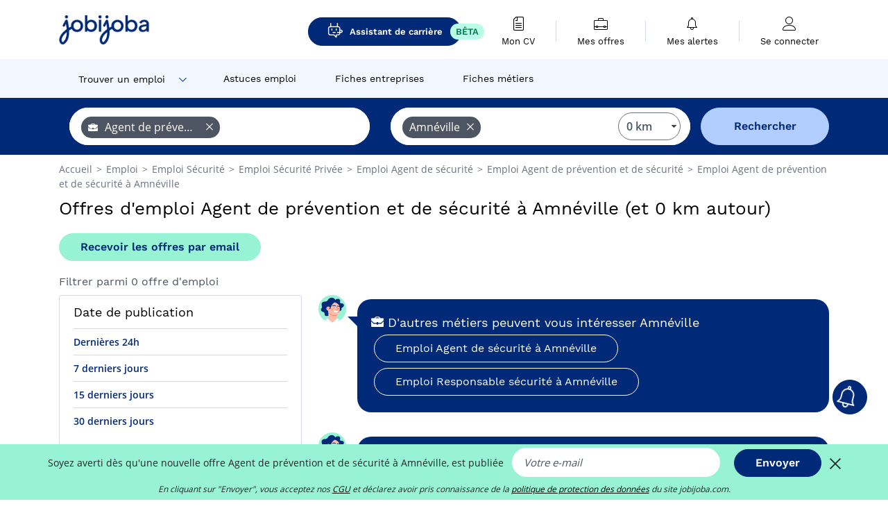

--- FILE ---
content_type: text/html; charset=UTF-8
request_url: https://www.jobijoba.com/fr/emploi/Agent+de+prevention+et+de+securite/Amneville
body_size: 9367
content:
<!DOCTYPE html>
<html lang="fr-FR">
<head>
    <meta http-equiv="content-type" content="text/html; charset=utf-8"/>
    <link rel="shortcut icon" type="image/x-icon" href="/build/images/favicon.ico"/>
    <link rel="apple-touch-icon" sizes="192x192" href="/build/images/icons/icon-192x192.png"/>
    <title>Emploi Agent de prévention et de sécurité à Amnéville - Janvier 2026 - Jobijoba</title>
    <meta name="description" content="Trouvez votre emploi de Agent de prévention et de sécurité à Amnéville parmi les 0 offres proposées par Jobijoba ➤ CDI, CDD, Stages ☑ Alertes personnalisées par mail"/>
    <link rel="canonical" href="https://www.jobijoba.com/fr/emploi/Agent+de+prevention+et+de+securite/Amneville"/>
    <meta name="theme-color" content="#ffffff">
    <meta name="viewport"
          content="width=device-width, height=device-height, initial-scale=1.0, maximum-scale=1.0, user-scalable=1"/>
    <meta name="robots" content="index, follow">
    <meta name="google" content="nositelinkssearchbox"/>
    <link rel="preconnect" href="https://jobijoba.imgix.net/">
    <link rel="preconnect" href="https://accounts.google.com"/>
    <link rel="preconnect" href="https://www.googletagmanager.com"/>
    <link rel="preconnect" href="https://sdk.privacy-center.org"/>
    <link rel="manifest" type="application/json" href="/fr/manifest.json" crossorigin="use-credentials">
    <link rel="preload" href="/build/fonts/WorkSans-Regular.393cfc4d.woff2" as="font" type="font/woff2" crossorigin="anonymous"/>
    <link rel="preload" href="/build/fonts/WorkSans-SemiBold.02545a07.woff2" as="font" type="font/woff2" crossorigin="anonymous"/>
    <link rel="preload" href="/build/fonts/open-sans-400.dfdc1a4b.woff2" as="font" type="font/woff2" crossorigin="anonymous"/>
    <link rel="preload" href="/build/fonts/icomoon.b9914f7e.woff2" as="font" type="font/woff2" crossorigin="anonymous"/>
    <meta property="og:title" content="Emploi Agent de prévention et de sécurité à Amnéville - Janvier 2026 - Jobijoba">
    <meta property="og:description" content="Trouvez votre emploi de Agent de prévention et de sécurité à Amnéville parmi les 0 offres proposées par Jobijoba ➤ CDI, CDD, Stages ☑ Alertes personnalisées par mail">
    <meta property="og:url" content="https://www.jobijoba.com/fr/emploi/Agent+de+prevention+et+de+securite/Amneville">
    <meta property="og:site_name" content="Jobijoba">
    <meta property="og:image" content="https://www.jobijoba.com/fr/build/images/logo-jobijoba-200x200.jpg">
    <meta property="og:image:type" content="image/jpeg">
    <meta property="og:image:width" content="200">
    <meta property="og:image:height" content="200">
    <meta property="og:locale" content="fr_FR">
    <meta property="og:type" content="website">

    <meta property="fb:app_id" content="169814163212" />

    <meta name="twitter:card" content="summary" />
    <meta name="twitter:site" content="@JobiJoba_FR" />

                <link rel="stylesheet" href="/build/8543.3e817814.css"><link rel="stylesheet" href="/build/8298.9407c636.css">
    
    <link rel="stylesheet" href="/build/5176.36ebcf9b.css"><link rel="stylesheet" href="/build/results.a9195d6a.css">

    



    <script nonce="srQmYmpWSigMQWrb+RN1sQ==">
                                    
        window.dataLayer = window.dataLayer || [];
        window.dataLayer.push({
            'categoryPage': 'search_results_index',
            'sujetPage': 'search_results',
            'typePage': 'index_jobtitle_city',                             'Metier' : 'agent de prévention et de sécurité',
                'Domaine' : 'sécurité',
                'Localite' : 'amnéville',
                'jobCounter' : 0,
                    });
    </script>

    <script nonce="srQmYmpWSigMQWrb+RN1sQ==" type="text/javascript">
        var _paq = window._paq || [];
    </script>

    <!-- Google Tag Manager -->
<script nonce="srQmYmpWSigMQWrb+RN1sQ==">
window.didomiOnReady = window.didomiOnReady || [];
window.didomiOnReady.push(function () {
    (function(w,d,s,l,i){w[l]=w[l]||[];w[l].push({'gtm.start':
        new Date().getTime(),event:'gtm.js'});var f=d.getElementsByTagName(s)[0],
        j=d.createElement(s),dl=l!='dataLayer'?'&l='+l:'';j.async=true;j.src=
        'https://www.googletagmanager.com/gtm.js?id='+i+dl;f.parentNode.insertBefore(j,f);
    })(window,document,'script','dataLayer','GTM-MZGGGQS');
});
</script>
<!-- End Google Tag Manager -->


        </head>
<body>

        
            <header>
    <div id="header-wrapper" class="header-container" itemscope itemtype="http://www.schema.org/SiteNavigationElement">
        <div id="header-navbar-anchor"></div>
        <div class="navbar header-navbar py-0">
            <button type="button" class="header-navbar-menu js-menu">
                <div class="line-1"></div>
                <div class="line-2"></div>
                <div class="line-3"></div>
            </button>
            <div class="container navbar-container">
                <a class="navbar-brand d-flex align-items-center" href="/fr/">
                    <img class="navbar-logo" src="/build/images/logo_jobijoba.png?v2025-01-21" alt="Emploi" title="Emploi" width="255" height="70">
                </a>
                <div class="nav navbar-right navbar-links d-flex align-items-center">
                                            <a class="button-primary navbar-link-gpt-search results-button"
                           href="/fr/job-assistant" itemprop="url">
                            <span class="icon-gpt-search"></span>
                            <span itemprop="name">Assistant de carrière</span>
                            <span class="button-beta">BÊTA</span>
                        </a>

                                                                <div class="navbar-links-group">
                                                    <a class="navbar-link d-flex flex-md-row flex-lg-column " href="/fr/cv" rel="nofollow" itemprop="url">
                                <span class="navbar-link-icon icon-resume-file"></span>
                                <span class="navbar-link-label" itemprop="name">Mon CV</span>
                                                                <span class="border-active"></span>
                            </a>
                            <span class="navbar-link-separator"></span>
                                                <div class="navbar-link d-flex flex-md-row flex-lg-column " data-href="/fr/my-search-history" itemprop="url">
                            <span class="navbar-link-icon icon-resume-briefcase"></span>
                            <span class="navbar-link-label" itemprop="name">Mes offres</span>
                            <span class="border-active"></span>
                        </div>
                        <span class="navbar-link-separator"></span>
                        <div class="navbar-link d-flex flex-md-row flex-lg-column " data-href="/fr/my-alerts" itemprop="url">
                            <span class="navbar-link-icon icon-bell"></span>
                            <span class="navbar-link-label" itemprop="name">Mes alertes</span>
                            <span class="border-active"></span>
                        </div>
                        <span class="navbar-link-separator"></span>
                        <a class="navbar-link d-flex flex-md-row flex-lg-column " href="/fr/my-profile" rel="nofollow" itemprop="url">
                            <span class="navbar-link-icon icon-user-account"></span>
                            <span class="navbar-link-label" itemprop="name">
                                                                    Se connecter                                                            </span>
                            <span class="border-active"></span>
                        </a>
                    </div>
                </div>
            </div>
                            <button type="button" class="navbar-toggle navbar-search d-sm-block d-md-block d-lg-none">
                    <span class="icon-search"></span>
                </button>
                    </div>

        <div class="header-subnavbar py-0">
            <div class="container subnavbar-container">
                <div class="subnavbar">
                    <div class="subnavbar-links-group d-flex">
                                                                                    <div class="col-lg-2 subnavbar-link-job dropdown-button d-flex align-items-center p-0">
                                    <a itemprop="url" href="/fr/emploi"  class="subnavbar-link">
                                        <span itemprop="name">Trouver un emploi</span>
                                    </a>
                                    <span class="subnavbar-link-job-icon icon-arrow-down2"></span>
                                </div>
                                <div class="dropdown-content">
                                    <div class="container dropdown-content-container d-flex flex-column align-items-start">
                                        <div class="dropdown-content-title">TYPE DE CONTRAT</div>
                                        <div class="dropdown-content-link" data-href="/fr/emploi" itemprop="url"><span itemprop="name">Emploi CDI/CDD</span></div>
                                        <a class="dropdown-content-link" href="/fr/interim" itemprop="url"><span itemprop="name">Missions d'intérim</span></a>
                                        <a class="dropdown-content-link" href="/fr/alternance" itemprop="url"><span itemprop="name">Offres d'alternance</span></a>
                                    </div>
                                </div>
                                                                                                                                                                        <a itemprop="url" href="/fr/dossiers"
                                    class="subnavbar-link d-flex align-items-center ">
                                    <span itemprop="name">Astuces emploi</span>
                                </a>
                                                                                                                                                <a itemprop="url" href="/fr/entreprises"
                                    class="subnavbar-link d-flex align-items-center ">
                                    <span itemprop="name">Fiches entreprises</span>
                                </a>
                                                                                                                                                <a itemprop="url" href="/fr/fiches-metiers"
                                    class="subnavbar-link d-flex align-items-center ">
                                    <span itemprop="name">Fiches métiers</span>
                                </a>
                                                                        </div>
                </div>
            </div>
        </div>

    </div>

    </header>
    
        
<div id="form">
    <div id="header-search-box-anchor"></div>
    <div id="header-search-box" class="search-box-common">
        <img alt="" src="/build/images/cover-home.jpg" class="search-box-img d-flex d-lg-none d-xl-none" srcset="/build/images/cover-home-576.jpg 576w, /build/images/cover-home-768.jpg 768w, /build/images/cover-home-992.jpg 992w, /build/images/cover-home-1200.jpg 1200w">
        <div class="container container-searchbox">
            <div id="search-box">
                <div class="clearfix d-flex flex-column flex-lg-row">
                    <div id="form_what" class="suggest col-12 col-lg-5">
                        <div id="form_what_input"
                             data-text="Quel emploi recherchez-vous ?"
                             class="w-100">
                        </div>
                    </div>

                                            <div id="form_where" class="suggest col-12 col-lg-5">
                            <div id="form_where_perimeter">
                                <select id="form_where_perimeter_select" class="ui-multiselect-perimeter">
                                                                            <option value="0" class="perimeter-option" selected>
                                            0 km
                                        </option>
                                                                            <option value="10" class="perimeter-option" >
                                            10 km
                                        </option>
                                                                            <option value="15" class="perimeter-option" >
                                            15 km
                                        </option>
                                                                            <option value="20" class="perimeter-option" >
                                            20 km
                                        </option>
                                                                            <option value="50" class="perimeter-option" >
                                            50 km
                                        </option>
                                                                    </select>
                            </div>
                            <div id="form_where_input" data-text="Où ?" class="w-100"></div>
                        </div>
                    
                    <span id="form_submit_btn" class="search-box-button col-12 col-lg-2">Rechercher</span>
                </div>
            </div>
        </div>
    </div>
</div>

    


    
            <div class="container">
                <div id="wo-breadcrumbs" class="c_breadcrumb" itemscope itemtype="http://schema.org/BreadcrumbList">
        <span itemprop="itemListElement" itemscope itemtype="http://schema.org/ListItem">
            <a itemprop="item" href="/fr/" title="Accueil">
                <span itemprop="name">
                    Accueil                </span>
                <meta itemprop="position" content="1" />
            </a>
        </span>

                    <span class="wo-separator"> &gt; </span>
            <span itemprop="itemListElement" itemscope itemtype="http://schema.org/ListItem">
                                <a itemprop="item" href="/fr/emploi" title="Emploi">
                                    <span itemprop="name">
                        Emploi
                    </span>
                    <meta itemprop="position" content="2" />
                                </a>
                            </span>
                    <span class="wo-separator"> &gt; </span>
            <span itemprop="itemListElement" itemscope itemtype="http://schema.org/ListItem">
                                <a itemprop="item" href="/fr/emploi/Securite" title="Emploi Sécurité ">
                                    <span itemprop="name">
                        Emploi Sécurité 
                    </span>
                    <meta itemprop="position" content="3" />
                                </a>
                            </span>
                    <span class="wo-separator"> &gt; </span>
            <span itemprop="itemListElement" itemscope itemtype="http://schema.org/ListItem">
                                <a itemprop="item" href="/fr/emploi/Securite+Privee" title="Emploi Sécurité Privée ">
                                    <span itemprop="name">
                        Emploi Sécurité Privée 
                    </span>
                    <meta itemprop="position" content="4" />
                                </a>
                            </span>
                    <span class="wo-separator"> &gt; </span>
            <span itemprop="itemListElement" itemscope itemtype="http://schema.org/ListItem">
                                <a itemprop="item" href="/fr/emploi/Agent+de+securite" title="Emploi Agent de sécurité ">
                                    <span itemprop="name">
                        Emploi Agent de sécurité 
                    </span>
                    <meta itemprop="position" content="5" />
                                </a>
                            </span>
                    <span class="wo-separator"> &gt; </span>
            <span itemprop="itemListElement" itemscope itemtype="http://schema.org/ListItem">
                                <a itemprop="item" href="/fr/emploi/Agent+de+prevention+et+de+securite" title="Emploi Agent de prévention et de sécurité ">
                                    <span itemprop="name">
                        Emploi Agent de prévention et de sécurité 
                    </span>
                    <meta itemprop="position" content="6" />
                                </a>
                            </span>
                    <span class="wo-separator"> &gt; </span>
            <span itemprop="itemListElement" itemscope itemtype="http://schema.org/ListItem">
                                <a itemprop="item" href="/fr/emploi/Agent+de+prevention+et+de+securite/Amneville" title="Emploi Agent de prévention et de sécurité à Amnéville">
                                    <span itemprop="name">
                        Emploi Agent de prévention et de sécurité à Amnéville
                    </span>
                    <meta itemprop="position" content="7" />
                                </a>
                            </span>
            </div>

        </div>
    
    <div class="container results-container">
        <div class="results-header row">
            <div class="col-12">
                <h1 class="results-h1 jj-text-xlarge">
                    Offres d&#039;emploi Agent de prévention et de sécurité à Amnéville (et 0 km autour)
                </h1>
                <span class="alert-button button-secondary c_button" data-search-id="" data-origin="top" data-url="https://www.jobijoba.com/fr/alert/create">
                    Recevoir les offres par email
                </span>
            </div>
        </div>
        <div class="row">
            <div class="filters col-12 col-lg-4">
            <div class="row">
            <div class="col-md-12 clearfix">
                
            </div>
        </div>
        <h2 id="filter-title" class="filter-h2 d-flex justify-content-between jj-text-xsmall">
        Filtrer parmi 0 offre d&#039;emploi
        <span class="mobile-icon">
            <span class="icon-arrow-down2"></span>
            <span class="icon-arrow-up2"></span>
        </span>
    </h2>
    
        
    <div class="filter-card" id="publication_date">
        <div class="filter-card-header d-flex justify-content-between">
            Date de publication
            <span class="mobile-icon">
                <span class="icon-arrow-down2"></span>
                <span class="icon-arrow-up2"></span>
            </span>
        </div>
        <div class="filter-card-body">
                                                                    <div class="jj-border">
                                            <div data-href="/fr/query/?what=Agent%2Bde%2Bprevention%2Bet%2Bde%2Bsecurite&amp;where=Amneville&amp;where_type=city&amp;perimeter=0&amp;period=24_hours" class="filter-link">
                            Dernières 24h
                        </div>
                    
                </div>
                                                                    <div class="jj-border">
                                            <div data-href="/fr/query/?what=Agent%2Bde%2Bprevention%2Bet%2Bde%2Bsecurite&amp;where=Amneville&amp;where_type=city&amp;perimeter=0&amp;period=7_days" class="filter-link">
                            7 derniers jours
                        </div>
                    
                </div>
                                                                    <div class="jj-border">
                                            <div data-href="/fr/query/?what=Agent%2Bde%2Bprevention%2Bet%2Bde%2Bsecurite&amp;where=Amneville&amp;where_type=city&amp;perimeter=0&amp;period=15_days" class="filter-link">
                            15 derniers jours
                        </div>
                    
                </div>
                                                                    <div class="jj-border">
                                            <div data-href="/fr/query/?what=Agent%2Bde%2Bprevention%2Bet%2Bde%2Bsecurite&amp;where=Amneville&amp;where_type=city&amp;perimeter=0&amp;period=30_days" class="filter-link">
                            30 derniers jours
                        </div>
                    
                </div>
                    </div>
    </div>
            <div class="filter-card" id="contract_type">
        <div class="filter-card-header d-flex justify-content-between">
            Contrats
            <span class="mobile-icon">
                <span class="icon-arrow-down2"></span>
                <span class="icon-arrow-up2"></span>
            </span>
        </div>
        <div class="filter-card-body">
            
                            <div class="jj-border">
                    <label class="contract-type-label" for="CDI">
                    <input id="CDI" type="checkbox" value="CDI" >
                    <span class="contract-label">
                        CDI
                    </span>
                    </label>
                </div>
                            <div class="jj-border">
                    <label class="contract-type-label" for="Intérim">
                    <input id="Intérim" type="checkbox" value="Intérim" >
                    <span class="contract-label">
                        Intérim
                    </span>
                    </label>
                </div>
                            <div class="jj-border">
                    <label class="contract-type-label" for="CDD">
                    <input id="CDD" type="checkbox" value="CDD" >
                    <span class="contract-label">
                        CDD
                    </span>
                    </label>
                </div>
                            <div class="jj-border">
                    <label class="contract-type-label" for="Indépendant">
                    <input id="Indépendant" type="checkbox" value="Indépendant" >
                    <span class="contract-label">
                        Indépendant
                    </span>
                    </label>
                </div>
                            <div class="jj-border">
                    <label class="contract-type-label" for="Stage">
                    <input id="Stage" type="checkbox" value="Stage" >
                    <span class="contract-label">
                        Stage
                    </span>
                    </label>
                </div>
                            <div class="jj-border">
                    <label class="contract-type-label" for="Alternance">
                    <input id="Alternance" type="checkbox" value="Alternance" >
                    <span class="contract-label">
                        Alternance
                    </span>
                    </label>
                </div>
                        <button id="contract-submit" class="button-outline" type="button" data-target="https://www.jobijoba.com/fr/query/?what=Agent%2Bde%2Bprevention%2Bet%2Bde%2Bsecurite&amp;where=Amneville&amp;whereType=city&amp;perimeter=0">Valider</button>
        </div>
    </div>


            <div class="filter-card text-center resume-extraction">
    <img class="resume-img" src="/build/images/results/new.png">

    <div class="filter-card-header">
        <span class="bold">Votre CV</span> va vous surprendre !
    </div>
    <div class="filter-card-body jj-text-huge">
        <div class="icon-resume-cloud-upload"></div>
    </div>

    <div class="filter-card-footer">
        <a class="button-primary resume-btn" href="/fr/cv">
            Analyser mon CV
        </a>
    </div>
</div>
                <div id="filters-anchor"></div>
        <div id="filters-fixed" style="display: none;">
            <div class="filter-card-header">
                <p class="filter-fixed-title">Modifier mes filtres</p>
            </div>
            <div class="filter-card-body">
                                    <div class="border-top">
                        <a class="filter-link" href="#publication_date">Date de publication</a>
                    </div>
                                    <div class="border-top">
                        <a class="filter-link" href="#contract_type">Contrats</a>
                    </div>
                            </div>
        </div>
    </div>            <div class="right-column col-12 col-lg-8">
    

    
                

<div class="coach-bubble jobtitle">
    <img class="coach" src="/build/images/results/coach.png" alt="coach"/>
    <div class="coach-title">
                                <span class="icon-briefcase"></span>
                                                 D&#039;autres métiers peuvent vous intéresser Amnéville

    </div>

            <div class="content jj-text-small">
                                                                        <a class="button-primary btn-link  m-1" href="/fr/emploi/Agent+de+securite/Amneville">
                            Emploi Agent de sécurité à Amnéville
                        </a>
                                                                                <a class="button-primary btn-link  m-1" href="/fr/emploi/Responsable+securite/Amneville">
                            Emploi Responsable sécurité à Amnéville
                        </a>
                                                        </div>
    </div>
            


    

<div class="coach-bubble">
    <img class="coach" src="/build/images/results/coach.png" alt="coach"/>
    <div class="description">
        <div class="widen">
            <div class="coach-title">
                <span class="icon"></span>
                D&#039;autres recherches similaires Agent de prévention et de sécurité à Amnéville
            </div>
            <div class="suggestions-links">
                                                                                                        
    <a class="button-primary m-1"
       href="/fr/emploi/Agent+de+prevention+et+de+securite"
       title="Emploi Agent de prévention et de sécurité"> Emploi Agent de prévention et de sécurité
    </a>

                                                                                        
    <a class="button-primary m-1"
       href="/fr/emploi/lieu/Amneville"
       title="Emploi à Amnéville"> Emploi à Amnéville
    </a>

                                                                                        
    <a class="button-primary m-1"
       href="/fr/emploi/Agent+de+prevention+et+de+securite/Moselle"
       title="Emploi Agent de prévention et de sécurité en Moselle"> Emploi Agent de prévention et de sécurité en Moselle
    </a>

                                                                                        
    <a class="button-primary m-1"
       href="/fr/emploi/Agent+de+prevention+et+de+securite/Lorraine"
       title="Emploi Agent de prévention et de sécurité en Lorraine"> Emploi Agent de prévention et de sécurité en Lorraine
    </a>

                                                </div>
                        <div>
                            </div>
            <div>
                            </div>
        </div>
    </div>
</div>



    <div id="afscontainer4" class="afs-container"></div>

    <div class="alert-bloc container form-green-background">

    <div class="row">
        <div class="d-none d-md-block col-md-2 px-0">
            <img src="/build/images/results/alert.png" width="100%">
        </div>

        <div class="col-12 col-md-10">
            <div class="row">
                <div class="col-12">
                    <div class="alert-title">Ne manquez pas une nouvelle offre d&#039;emploi !</div>
                                                                                                                                                            
                                        <div class="input-label">Soyez averti dès qu&#039;une nouvelle offre Agent de prévention et de sécurité  à Amnéville,  est publiée</div>
                </div>
            </div>

            <form name="search_alert" method="post" action="/fr/alert/create">
            <div class="row">
                <div class="col-12 col-md-8">
                    <input type="email" id="search_alert_email" name="search_alert[email]" required="required" placeholder="Votre e-mail" class="input w-100 js-email" />
                    <input type="hidden" id="search_alert_origin" name="search_alert[origin]" value="bottom" />
                </div>
                <div class="col-12 col-md-4">
					<button type="submit" class="button-primary w-100" data-search-id="" data-origin="bottom">
						Valider
                    </button>
                </div>
            </div>
            <div class="form-errors pt-2">
                            </div>
            <input type="hidden" id="search_alert_searchId" name="search_alert[searchId]" /><input type="hidden" id="search_alert_what" name="search_alert[what]" /><input type="hidden" id="search_alert_where" name="search_alert[where]" /><input type="hidden" id="search_alert__token" name="search_alert[_token]" data-controller="csrf-protection" value="092beff956313d329059da1325f2224._hgaQOxSJBgQnh9756STE1aTpwKkZMKb-ajZtvDxpAc.zUktKqNkclE932UMk-rbKz_WzTf-I4-2wcST3brH42S7b1EIvzluLCCmKw" /></form>

            <div class="row">
                <div class="col-12">
                    <p class="agreement">En cliquant sur "Valider", vous acceptez nos <span data-href="/fr/cgu" class="agreement-link">CGU</span> et déclarez avoir pris connaissance de la <span data-href="/fr/politique-confidentialite" class="agreement-link">politique de protection des données</span> du site jobijoba.com.</p>
                </div>
            </div>
        </div>
    </div>
</div>
    
    
        <div class="faq-container">
    <h2 class="faq-title">La FAQ de la recherche d&#039;emploi</h2>
    <div itemprop="mainEntity" itemscope="" itemtype="https://schema.org/FAQPage">

                                    
                    <div class="faq-wrapper" itemprop="mainEntity" itemscope="" itemtype="https://schema.org/Question">
    <div class="faq-open">
        <h3 class="faq-question-title" itemprop="name">
            <span class="icon-cash-euro"></span>
            <span class="hidden-icon">&#128182;</span>
            Comment estimer mon salaire pour le métier de Agent de prévention et de sécurité ?
        </h3>
        <span class="arrow icon-arrow-down2 faq-arrow"></span>
    </div>
    <div class="faq-content" itemprop="acceptedAnswer" itemscope="" itemtype="https://schema.org/Answer">
        <p class="mb-0" itemprop="text">Estimez votre salaire pour le métier de Agent de prévention et de sécurité grâce à notre analyseur de CV<br>
            <a class="button-primary faq-button" href="https://www.jobijoba.com/fr/cv?utm_source=google&utm_medium=organic&utm_campaign=faq" title="En savoir plus">En savoir plus</a>
        </p>
    </div>
</div>
                    <div class="faq-wrapper" itemprop="mainEntity" itemscope="" itemtype="https://schema.org/Question">
    <div class="faq-open">
        <h3 class="faq-question-title" itemprop="name">
            <span class="icon-map-marker"></span>
            <span class="hidden-icon">&#128205;</span>
            Où trouver les meilleures offres d&#039;emploi pour le métier Agent de prévention et de sécurité ?
        </h3>
        <span class="arrow icon-arrow-down2 faq-arrow"></span>
    </div>
    <div class="faq-content" itemprop="acceptedAnswer" itemscope="" itemtype="https://schema.org/Answer">
        <p class="mb-0" itemprop="text">Trouvez l&#039;emploi Agent de prévention et de sécurité qui vous ressemble sur Jobijoba !<br>
            <a class="button-primary faq-button" href="https://www.jobijoba.com/fr/emploi/Agent+de+prevention+et+de+securite?utm_source=google&utm_medium=organic&utm_campaign=faq" title="Voir les offres d&#039;emploi">Voir les offres d&#039;emploi</a>
        </p>
    </div>
</div>
            </div>
</div>
</div>        </div>
    </div>

                
    

    
    

    <script nonce="srQmYmpWSigMQWrb+RN1sQ==">var pageOptions = {
    'pubId' : 'pub-1965867631231057',
    'query' : 'Emploi,\u0020Recrutement,\u0020Formation,\u0020Agent\u0020de\u0020pr\u00E9vention\u0020et\u0020de\u0020s\u00E9curit\u00E9\u0020Amn\u00E9ville',
    'hl' : "fr",
    'adPage': 1,
    'plusOnes': false,
    'sellerRatings': false,
    'fontSizeTitle': 16,
    'fontSizeDescription': 13,
    'colorTitleLink': '#006FBA',
    'colorText': '#696969',
    'colorDomainLink': '#FF2782',
    'detailedAttribution': false,
    'linkTarget' : '_blank'
};

// pub sur les pages de résultats
var adblock1 = {
    'channel' : "8702018043",
    'container' : "afscontainer1"
};

// pub sur les pages de résultats
var adblock2 = {
    'channel' : "6610199642",
    'container' : "afscontainer2"
};

// pub sur les pages de résultats
var adblock3 = {
    'channel' : "6011493098",
    'container' : "afscontainer3"
};

// pub page de resultats 0 resultat
var adblock4 = {
    'channel' : "7954115647",
    'container' : "afscontainer4"
};

// pub landing sea et permaliens
var adblock5 = {
    'channel' : "9206388845",
    'container' : "afscontainer5"
};

// pub sur la page d'offre expirée
var adblock6 = {
    'channel' : "6550821248",
    'container' : "afscontainer6"
};

function displayAdsense() {
    if(document.getElementById(adblock1.container)) {
        _googCsa('ads', pageOptions, adblock1);
    }
    if(document.getElementById(adblock2.container)) {
        _googCsa('ads', pageOptions, adblock2);
    }
    if(document.getElementById(adblock3.container)) {
        _googCsa('ads', pageOptions, adblock3);
    }
    if(document.getElementById(adblock4.container)) {
        _googCsa('ads', pageOptions, adblock4);
    }
    if(document.getElementById(adblock5.container)) {
        _googCsa('ads', pageOptions, adblock5);
    }
    if(document.getElementById(adblock6.container)) {
        _googCsa('ads', pageOptions, adblock6);
    }
}</script>

            <footer>
    <div class="container" id="footer">
        <div class="row">
            <div class="footer col-md-6 col-lg-4 d-none d-lg-block">
                <p class="h6">Jobijoba</p>
                <ul>
                                            <li><a href="/fr/dossiers" title="Conseils emploi">Conseils emploi</a></li>
                                                                <li><a href="/fr/avis-par-entreprise" title="Avis Entreprise">Avis Entreprise</a></li>
                                    </ul>
            </div>
            <div class="footer col-lg-4 d-none d-lg-block">
                <p class="h6">Trouvez des offres</p>
                <ul>
                    <li><a href="/fr/offres-d-emploi-par-metier" title="Emplois par métier">Emplois par métier</a></li>
                    <li><a href="/fr/offres-d-emploi-par-secteur" title="Emplois par secteur">Emplois par secteur</a></li>
                    <li><a href="/fr/offres-d-emploi-par-societe" title="Emplois par société">Emplois par société</a></li>
                    <li><a href="/fr/emploi-localite" title="Emplois par localité">Emplois par localité</a></li>
                                            <li><a href="/fr/offres-d-emploi-par-mots-cles" title="Emplois par mots clés">Emplois par mots clés</a></li>
                                                                <li><a href="/fr/interim" title="Missions Intérim">Missions Intérim</a></li>
                        <li><a href="/fr/alternance" title="Emploi Alternance">Emploi Alternance</a></li>
                                    </ul>
            </div>

            <div class="footer col-md-6 col-lg-4 d-none d-lg-block">
                <p class="h6">Contact / Partenariats</p>
                <ul>
                    <li><a href="/fr/contact" title="Contactez-nous" rel="nofollow" target="_blank">Contactez-nous</a></li>
                                            <li><span class="js-target" data-href="https://forms.monday.com/forms/e8166722a5f33aa0e7b55ec21e6a0b64?r=euc1" title="Publiez vos offres sur Jobijoba">Publiez vos offres sur Jobijoba</span></li>
                                                                <li><a href="/fr/affiliation-offres-emploi" title="Programme d'affiliation" target="_blank">Programme d'affiliation</a></li>
                                    </ul>
            </div>
        </div>
        <hr class="d-none d-lg-block" />
                    <div class="footer d-none d-lg-block social-networks">
                Suivez Jobijoba sur                <a href="https://www.linkedin.com/company/2681517" target="_blank" aria-hidden="true" rel="nofollow"><span class="icon-linkedin2"></span>&nbsp;Linkedin</a>
            </div>
            <hr class="d-none d-lg-block" />
                <div class="row">
            <div class="col-12 corporate">
                <p>
                <span data-href="/fr/mentions-legales" title="" target="_blank">Mentions légales</span> -
                <span data-href="/fr/cgu" title="" target="_blank">Conditions générales d'utilisation</span> -
                <span data-href="/fr/politique-confidentialite" class="gray_arrow" target="_blank">Politique de confidentialité</span> -
                <span id="didomi-preferences" class="link">Gérer mes cookies</span> -
                <a href="https://www.hellowork-group.com/fr/legal/declaration-accessibilite-jobijoba/" rel="nofollow" target="_blank">Accessibilité : Non conforme</a>
                </p>
                <p>© 2026 Jobijoba - Tous Droits Réservés</p>
                                    <p class="cnil">Les informations recueillies dans ce formulaire font l’objet d’un traitement informatique destiné à Jobijoba SA. Conformément à la loi «&nbsp;informatique et libertés&nbsp;» du 6 janvier 1978 modifiée, vous disposez d’un droit d’accès et de rectification aux informations qui vous concernent. Vous pouvez également, pour des motifs légitimes, vous opposer au traitement des données vous concernant. Pour en savoir plus, <a href="https://www.cnil.fr/fr/comprendre-vos-droits" target="_blank" rel="nofollow">consultez vos droits sur le site de la CNIL</a>.</p>
                            </div>
        </div>
    </div>
</footer>
<div id="dialog" class="modal fade" style="" tabindex="-1">
    <div class="modal-dialog">
        <div class="modal-content">
            <div class="modal-header ">
                <button type="button" class="close d-flex justify-content-center align-items-center" data-dismiss="modal" aria-hidden="true"><span class="icon icon-close-thin"></span></button>
                <div class="modal-title text-center" style="">
                    <span class="title"></span>
                </div>
            </div>
            <div class="modal-body px-4">
                
            </div>
        </div>
    </div>
</div>


    
<div class="bottom-banners fixed-bottom w-100 p-0">
    
    
            <div id="alert-bell-button-wrapper">
    <div id="alert-bell-button" data-search-id="" data-origin="bell">
        <span class="icon-bell"></span>
        <span id="text-alert-button">Créer une alerte</span>
    </div>
</div>            <div id="alert-sticky-banner-wrapper" class="form-green-background">
        <form name="search_alert" method="post" action="/fr/alert/create">
        <div class="justify-content-center">
                <span class="text">
                                                                                                                                        
                                        Soyez averti dès qu&#039;une nouvelle offre Agent de prévention et de sécurité  à Amnéville,  est publiée
                </span>

            <input type="email" id="search_alert_email" name="search_alert[email]" required="required" placeholder="Votre e-mail" class="input mx-2" />
            <input type="hidden" id="search_alert_origin" name="search_alert[origin]" value="sticky-bottom" />

            <button type="submit" class="button-primary mx-2" data-search-id="" data-origin="sticky-bottom">
                Envoyer
            </button>
            <span class="icon-close-thin align-middle"></span>
        </div>
        <div class="form-errors d-flex justify-content-center">
                    </div>

        <input type="hidden" id="search_alert_searchId" name="search_alert[searchId]" /><input type="hidden" id="search_alert_what" name="search_alert[what]" /><input type="hidden" id="search_alert_where" name="search_alert[where]" /><input type="hidden" id="search_alert__token" name="search_alert[_token]" data-controller="csrf-protection" value="7cee774881cf1ad7fb19502a3e56b8.PTrupO47Y3utOhbKfUcOYOR8TdCxhu4_URYpkB34v-U.DmvZzqENNTKAe2y9CQlGWI05J-XrwaMSaXpj-1fO-IZ4TaXsvVApT50CIg" /></form>

        <span class="help">En cliquant sur "Envoyer", vous acceptez nos <span data-href="/fr/cgu" class="agreement-link">CGU</span> et déclarez avoir pris connaissance de la <span data-href="/fr/politique-confidentialite" class="agreement-link">politique de protection des données</span> du site jobijoba.com.</span>
    </div>
    
    </div>

        <script src="/build/runtime.9e590afe.js" defer nonce="srQmYmpWSigMQWrb+RN1sQ=="></script><script src="/build/4692.d0237668.js" defer nonce="srQmYmpWSigMQWrb+RN1sQ=="></script><script src="/build/6518.d34509bc.js" defer nonce="srQmYmpWSigMQWrb+RN1sQ=="></script><script src="/build/7709.53166354.js" defer nonce="srQmYmpWSigMQWrb+RN1sQ=="></script><script src="/build/app.6a23fe16.js" defer nonce="srQmYmpWSigMQWrb+RN1sQ=="></script>
    <script src="/build/2779.82d75603.js" defer nonce="srQmYmpWSigMQWrb+RN1sQ=="></script><script src="/build/9541.249111d9.js" defer nonce="srQmYmpWSigMQWrb+RN1sQ=="></script><script src="/build/899.bedf921d.js" defer nonce="srQmYmpWSigMQWrb+RN1sQ=="></script><script src="/build/8102.0d48aeaf.js" defer nonce="srQmYmpWSigMQWrb+RN1sQ=="></script><script src="/build/2772.1744639b.js" defer nonce="srQmYmpWSigMQWrb+RN1sQ=="></script><script src="/build/8298.19c9f87c.js" defer nonce="srQmYmpWSigMQWrb+RN1sQ=="></script><script src="/build/base.6633161f.js" defer nonce="srQmYmpWSigMQWrb+RN1sQ=="></script>

    <script src="/build/9012.781771f8.js" defer nonce="srQmYmpWSigMQWrb+RN1sQ=="></script><script src="/build/results.cad73e9a.js" defer nonce="srQmYmpWSigMQWrb+RN1sQ=="></script>

<script nonce="srQmYmpWSigMQWrb+RN1sQ==">
    var rootUrl = "/fr/";
    var LOGPAGEHASH = "";

    var isUserLogged = false;

    window.addEventListener("DOMContentLoaded", function () {
        window.sentry.withScope(scope => scope.setTransactionName("search_results_index"));
        window.sentry.setTag("domain", "jobijoba.com");
        window.sentry.setTag("deviceType", "computer");
    });
</script>

<script nonce="srQmYmpWSigMQWrb+RN1sQ==">
    if ('serviceWorker' in navigator) {
        window.addEventListener('load', function () {
            navigator.serviceWorker.register('/fr/service-worker.js', {scope: '/fr/'}).then((reg) => {
            }).catch((error) => {
            });
        });
    }
    window.displayGSI = function () {
                google.accounts.id.initialize({
            client_id: '594096631433-4ifj4t5nk4racutp8bvhprnm325m8bih.apps.googleusercontent.com',
            auto_select: window.Didomi.getUserStatus().purposes.global.disabled.length !== 0,
            callback: function (data) {
                $.post(rootUrl + "sign_in_google_one_tap", {
                    'credential': data.credential,
                    'callback_uri': "https://www.jobijoba.com/fr/emploi/Agent+de+prevention+et+de+securite/Amneville"
                }, function (response) {
                    window.location.href = JSON.parse(response).callback_url;
                });
            }
        });
        google.accounts.id.prompt();
            };
</script>

    <script nonce="srQmYmpWSigMQWrb+RN1sQ==">
                function addWhatTagsInput() {
                $("#form_what_input").tagsinput("add", {
            libelle: "Agent\u0020de\u0020pr\u00E9vention\u0020et\u0020de\u0020s\u00E9curit\u00E9",
            url: "Agent\u002Bde\u002Bprevention\u002Bet\u002Bde\u002Bsecurite",
            type: "jobtitle",
                    icon: "briefcase",
                });
        }

    function addWhereTagsInput() {
        $("#form_where_input").tagsinput("add", {
            libelle: "Amn\u00E9ville",
            url: "Amneville",
            type: "city",
        });
    }

        </script>
    <script nonce="srQmYmpWSigMQWrb+RN1sQ==">
        window.addEventListener("DOMContentLoaded", function () {
            

if (document.readyState == 'loading') {
    window.addEventListener('DOMContentLoaded', inlineAdsTracking)
} else {
    inlineAdsTracking()
}

function inlineAdsTracking() {
    window.dataLayer = window.dataLayer || [];
    window.dataLayer.push({
        'event': 'impressionLoad',
        'ecommerce': {
            'currencyCode': 'EUR',
            'impressions': []
        }
    });
}
        });
        </script>
    <script nonce="srQmYmpWSigMQWrb+RN1sQ==">
        window.addEventListener("DOMContentLoaded", function () {
            
        });
        </script>
    <script nonce="srQmYmpWSigMQWrb+RN1sQ==">
        window.addEventListener("DOMContentLoaded", function () {
            


        });
        </script>

<script nonce="srQmYmpWSigMQWrb+RN1sQ==" type="text/javascript">
    window.didomiConfig = {
        links: {
            privacy: 'https://www.jobijoba.com/fr/politique-confidentialite'
        },
        languages: {
            enabled: ['fr']
        }
    };
</script>
<script nonce="srQmYmpWSigMQWrb+RN1sQ==" type="text/javascript">window.gdprAppliesGlobally=false;(function(){(function(e,r){var t=document.createElement("link");t.rel="preconnect";t.as="script";var n=document.createElement("link");n.rel="dns-prefetch";n.as="script";var i=document.createElement("link");i.rel="preload";i.as="script";var o=document.createElement("script");o.id="spcloader";o.type="text/javascript";o["async"]=true;o.charset="utf-8";var a="https://sdk.privacy-center.org/"+e+"/loader.js?target_type=notice&target="+r;if(window.didomiConfig&&window.didomiConfig.user){var c=window.didomiConfig.user;var s=c.country;var d=c.region;if(s){a=a+"&country="+s;if(d){a=a+"&region="+d}}}t.href="https://sdk.privacy-center.org/";n.href="https://sdk.privacy-center.org/";i.href=a;o.src=a;var p=document.getElementsByTagName("script")[0];p.parentNode.insertBefore(t,p);p.parentNode.insertBefore(n,p);p.parentNode.insertBefore(i,p);p.parentNode.insertBefore(o,p)})("10db4368-5eb3-42cd-a875-91b80381831b","66JWg68F")})();</script>
</body>
</html>
